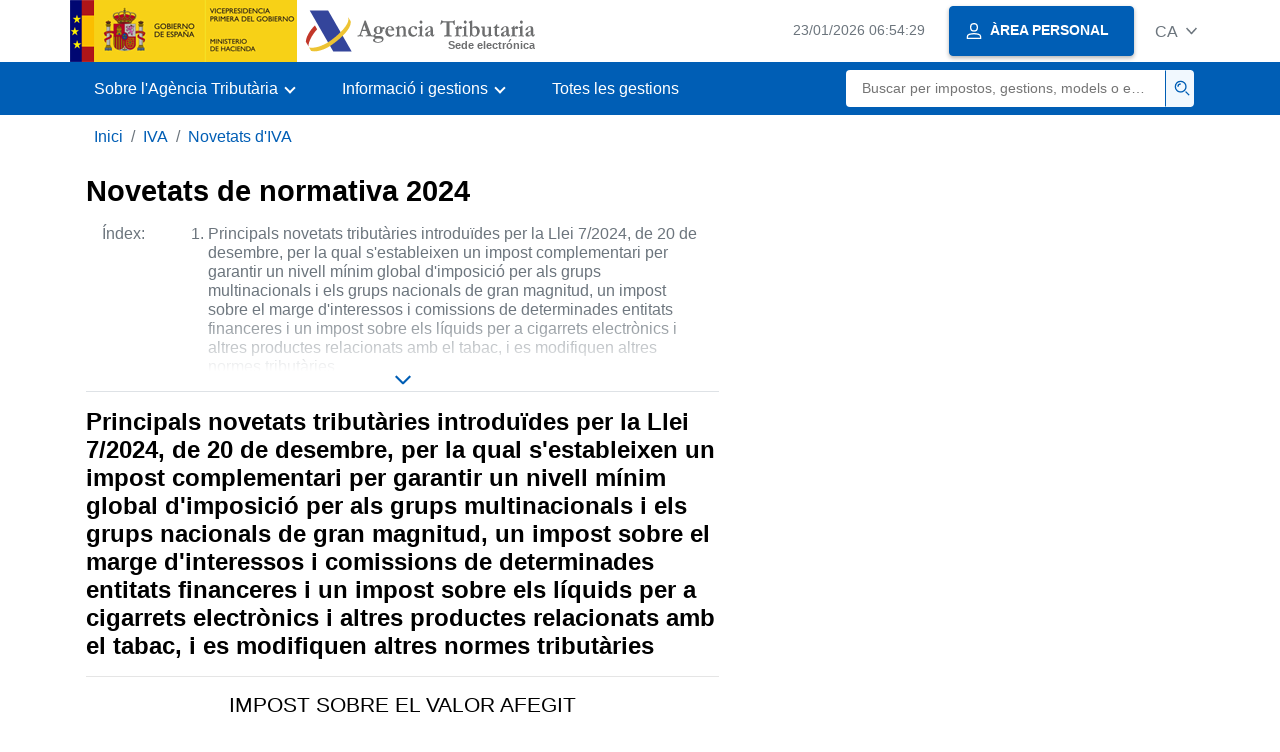

--- FILE ---
content_type: text/html;charset=UTF-8
request_url: https://sede.agenciatributaria.gob.es/Sede/ca_es/iva/novedades-iva/novedades-normativa-2024.html
body_size: 5879
content:
<!DOCTYPE html>
<html lang="ca">
<head>     
	<meta charset="utf-8">  
    <meta name="site" content="Sede">
	<link href="/static_files/common/css/aeat.07.css" rel="stylesheet" type="text/css">
<meta title="AEATviewport" content="width=device-width, initial-scale=1.0" name="viewport">
<title>Agència Tributària: Novetats de normativa 2024 - Principals novetats tributàries introduïdes per la Llei 7/2024, d...</title><meta name="ObjectId" content="c5b65b76eed2d810VgnVCM100000dc381e0aRCRD"><meta name="tema" content="IVA"><meta name="temaId" content="4bc62c121d27c610VgnVCM100000dc381e0aRCRD"><meta name="subTema" content="Novedades de IVA"><meta name="subTemaId" content="538f7ff91c112710VgnVCM100000dc381e0aRCRD"><meta name="keyword" content="IVA, Novetats d'IVA">
<meta name="detalle" content="informacion_paginado"> 
</head>
<body>
  	<div id="body" data-template-id="0557bf5177bac610VgnVCM100000dc381e0aRCRD" class="s_Sede p_estandar t_informacion paginado">
  
	  <header id="AEAT_header" class="header_aeat d-print-none d-app-none">
    <!-- CABECERA -->
   	<!--googleoff: index-->
	<a class="focus-only" href="#acc-main">Salta al contingut principal</a>
	<div class="header-sup_aeat w-100">
	  <div class="container">	  		
		<div class="row">
		<!-- CABECERA IZQUIERDA-->
	   	<div id="topIzquierda" class="pl-0"><nav class="header-contLogos_aeat"><a href="/Sede/ca_es/inicio.html" title="Pàgina d'inici" class="header-logosPrincipales_aeat"><span class="logoGobierno Sede">Logotip del Govern d'Espanya </span><span class="logoAEAT logoSite logoSede ml-2 overflow-hidden">Logotip Organisme</span></a></nav></div><!-- CABECERA IZQUIERDA FIN -->
</div>
	  </div>	
	</div>
	<!--googleon: index-->
	<!-- CABECERA FIN -->
    <!-- MENU -->
   	<!--googleoff: index--><div class="w-100 bg-primary p-1"><div class="container"><div class="row justify-content-between align-items-center"><button class="header-btnMovil_aeat text-white d-lg-none col-2 btn btn-link" type="button" id="menuPrincipal"><i class="aeat-ico fa-ico-menu ico-size-2 w-100" title="Obrir menú mòbil" aria-hidden="true" role="presentation"></i><span class="sr-only">Menú mòbil</span></button><nav id="aeat_menuPrincipal" class="navbar-dark navbar navbar-expand-lg p-0 col-12 col-xl-8 col-lg-9 d-none d-lg-flex" aria-label="Menú principal"><!--clase para movil: header-navMovil_aeat--><ul class="navbar-nav"><li class="nav-item"><a href="#" class="py-3 px-4 nav-link dropdown-toggle invisible" role="button"><span>Menú</span></a></li></ul></nav></div></div></div><!--googleon: index-->
<!-- MENU FIN -->
</header><nav aria-label="Migas navegación" class="js-nav-principal d-print-none d-app-none">
	<ol class="breadcrumb container bg-transparent px-md-4 px-3">
<li class="d-none d-md-block breadcrumb-item"><a data-aeat-id="b3552c121d27c610VgnVCM100000dc381e0aRCRD" href="/Sede/ca_es/inicio.html">Inici</a></li><li class="d-none d-md-block breadcrumb-item"><a data-aeat-id="4bc62c121d27c610VgnVCM100000dc381e0aRCRD" href="/Sede/ca_es/iva.html">IVA</a></li><li class="breadcrumb-item breadcrumb-item__volver"><a data-aeat-id="538f7ff91c112710VgnVCM100000dc381e0aRCRD" href="/Sede/ca_es/iva/novedades.html"><i class="aeat-ico fa-ico-chevron-left ico-size-mini mr-2 d-md-none" aria-hidden="true" role="presentation"></i>Novetats d'IVA</a></li>
</ol>
</nav>

<div class="container-text js-container print-p-0 container-print"> 
			<div class="row mt-3 print-m-0"> 
				<main class="col-12 col-lg-7 col-print-12 print-p-0" id="acc-main"><h1 id="js-nombre-canal" data-aeat-id="c5b65b76eed2d810VgnVCM100000dc381e0aRCRD" class="font-weight-bold mb-3">Novetats de normativa 2024</h1><a class="focus-only mb-3 d-inline-block w-auto" href="#js-nombre-canal-paginado">Saltar índex de la informació</a><!--googleoff: index--><nav class="break-inside-avoid row mb-3 mx-0 pl-0 position-relative overflow-hidden overflow-print-auto list-hide print-mh-100 border-sm-bottom column-span-all border-print-bottom-0" data-list="hide"><button class="d-sm-none btn btn-sm btn-secondary cursor-pointer pb-1 position-fixed left-0 bottom-0 z-index-1 m-3 shadow-sm d-print-none" data-toggle="modal" data-target="#indicePaginado"><i class="mr-2 aeat-ico fa-ico-indice-sm ico-size-1" aria-hidden="true" role="presentation"></i>Índex</button><p class="d-none d-sm-flex col-2 text-secondary col-print-12 print-p-0 text-print-body h6-print print-mb-3 d-print-block">Índex:</p><ol id="indicePaginado" class="js-aeat-modal-sm position-relative col m-0 print-pl-4" data-title="Índex" data-header="true" data-footer="true"><li data-id="0efd542650624910VgnVCM100000dc381e0aRCRD" class="active text-secondary mb-2">Principals novetats tributàries introduïdes per la Llei 7/2024, de 20 de desembre, per la qual s'estableixen un impost complementari per garantir un nivell mínim global d'imposició per als grups multinacionals i els grups nacionals de gran magnitud, un impost sobre el marge d'interessos i comissions de determinades entitats financeres i un impost sobre els líquids per a cigarrets electrònics i altres productes relacionats amb el tabac, i es modifiquen altres normes tributàries</li><li data-id="0a8c441c7bf34910VgnVCM100000dc381e0aRCRD" class="text-primary mb-2"><a href="/Sede/ca_es/iva/novedades-iva/novedades-normativa-2024/principales-novedades-tributarias-orden-hac-noviembre.html" title="Principals novetats tributàries introduïdes per l'Ordre HAC/1347/2024, de 28 de novembre, per la qual es desenvolupen per a l'any 2025 el mètode d'estimació objectiva de l'impost sobre la renda de les persones físiques i el règim especial simplificat de l'impost sobre el valor afegit">Principals novetats tributàries introduïdes per l'Ordre HAC/1347/2024, de 28 de novembre, per la qual es desenvolupen per a l'any 2025 el mètode d'estimació objectiva de l'impost sobre la renda de les persones físiques i el règim especial simplificat de l'impost sobre el valor afegit</a></li><li data-id="8485e8e218870910VgnVCM100000dc381e0aRCRD" class="text-primary mb-2"><a href="/Sede/ca_es/iva/novedades-iva/novedades-normativa-2024/principales-novedades-tributarias-introducidas-real-junio.html" title="Principals novetats tributàries introduïdes pel Reial Decret llei 4/2024, de 26 de juny, pel qual es prorroguen determinades mesures per afrontar les conseqüències econòmiques i socials derivades dels conflictes a Ucraïna i el Pròxim Orient i s'adopten mesures urgents en matèria fiscal, energètica i social">Principals novetats tributàries introduïdes pel Reial Decret llei 4/2024, de 26 de juny, pel qual es prorroguen determinades mesures per afrontar les conseqüències econòmiques i socials derivades dels conflictes a Ucraïna i el Pròxim Orient i s'adopten mesures urgents en matèria fiscal, energètica i social</a></li><li data-id="8a0d0285d2374910VgnVCM100000dc381e0aRCRD" class="text-primary mb-2"><a href="/Sede/ca_es/iva/novedades-iva/novedades-normativa-2024/principales-novedades-tributarias-introducidas-orden-octubre.html" title="Principals novetats tributàries introduïdes per l'Ordre HAC/1167/2024, de 17 d'octubre, per la qual es modifiquen el model 322 i el model 390">Principals novetats tributàries introduïdes per l'Ordre HAC/1167/2024, de 17 d'octubre, per la qual es modifiquen el model 322 i el model 390</a></li><li data-id="7a3d0285d2374910VgnVCM100000dc381e0aRCRD" class="text-primary mb-2"><a href="/Sede/ca_es/iva/novedades-iva/novedades-normativa-2024/principales-novedades-tributarias-introducidas-orden-julio.html" title="Principals novetats tributàries introduïdes per l'Ordre HAC/819/2024, de 30 de juliol, per la qual es modifica el model 303">Principals novetats tributàries introduïdes per l'Ordre HAC/819/2024, de 30 de juliol, per la qual es modifica el model 303</a></li><li data-id="5e3d0285d2374910VgnVCM100000dc381e0aRCRD" class="text-primary mb-2"><a href="/Sede/ca_es/iva/novedades-iva/novedades-normativa-2024/principales-novedades-tributarias-introducidas-orden-mayo.html" title="Principals novetats tributàries introduïdes per l'Ordre HAC/498/2024, que modifica el model 361">Principals novetats tributàries introduïdes per l'Ordre HAC/498/2024, que modifica el model 361</a></li><li data-id="c54d0285d2374910VgnVCM100000dc381e0aRCRD" class="text-primary mb-2"><a href="/Sede/ca_es/iva/novedades-iva/novedades-normativa-2024/principales-novedades-tributarias-introducidas-real-enero.html" title="Principals novetats tributàries introduïdes pel Reial decret 117/2024, que modifica el Reglament de l'impost sobre el Valor Afegit, aprovat pel Reial decret 1624/1992, de 29 de desembre, per introduir l'autoliquidació rectificativa">Principals novetats tributàries introduïdes pel Reial decret 117/2024, que modifica el Reglament de l'impost sobre el Valor Afegit, aprovat pel Reial decret 1624/1992, de 29 de desembre, per introduir l'autoliquidació rectificativa</a></li></ol><button class="d-none d-sm-block bg-transparent border-0 cursor-pointer list-hide-button d-print-none"><i class="aeat-ico ico-size-1 fa-ico-chevron-down text-primary" title="Desplegar llistat" role="img"></i> </button></nav><!--googleon: index--><h2 id="js-nombre-canal-paginado" class="font-weight-bold mb-3 column-span-all">Principals novetats tributàries introduïdes per la Llei 7/2024, de 20 de desembre, per la qual s'estableixen un impost complementari per garantir un nivell mínim global d'imposició per als grups multinacionals i els grups nacionals de gran magnitud, un impost sobre el marge d'interessos i comissions de determinades entitats financeres i un impost sobre els líquids per a cigarrets electrònics i altres productes relacionats amb el tabac, i es modifiquen altres normes tributàries</h2><hr>
<h3 class="texto_cen">IMPOST SOBRE EL VALOR AFEGIT</h3>
<hr>
<p>Modificació de la Llei 37/1992, de 28 de desembre, de l'impost sobre el valor afegit i del Reglament de l'impost sobre el Valor Afegit, aprovat pel Reial decret 1624/1992, de 29 de desembre.</p>
<p><strong><u>GASOLINES, GASOILS I BIOCARBURANTS</u></strong></p>
<p><strong>a) Ultimació del Dipòsit Diferent del Duaner.</strong></p>
<p>(Modificació de l'article 19.5º de la llei 37/1992 per l'apartat Un de la disposició final primera de la Llei 7/2024)</p>
<p>Mitjançant aquesta modificació s'estableix que en relació amb les gasolines, gasoils i biocarburants destinats a ser usats com carburant, la ultimació del règim de dipòsit diferent del duaner s'entendrà realitzada, en qualsevol cas, per l'últim dipositant del producte que s'extregui del dipòsit fiscal, a què es repercutirà l'Impost sobre Hidrocarburs corresponent i que estarà obligat a liquidar l'IVA per l'operació assimilada a la importació, o pel titular del dipòsit fiscal en cas que sigui el propietari del producte. Així mateix, l'últim dipositant del producte que s'extregui, o el titular del dipòsit fiscal en cas que sigui el propietari del producte, estarà obligat a garantir l'ingrés de l'IVA corresponent a la posterior entrega subjecta i no exempta del bé extret del dipòsit fiscal.</p>
<p><strong>&nbsp;b) </strong><strong>Garantia que garanteixi l'ingrés de l'IVA.</strong></p>
<p>(Nou apartat onzè de l'annex de la llei 37/1992 introduït per l'apartat Tres de la disposició final primera de la Llei 7/2024)</p>
<p>L'últim dipositant de les gasolines, gasoils i biocarburants destinats a ser usats com carburant que s'extreguin del dipòsit fiscal, o el titular del dipòsit fiscal en cas que sigui el propietari d'aquests productes, estarà obligat a constituir i mantenir una garantia que garanteixi l'ingrés de l'IVA corresponent a les entregues subjectes i no exemptes que es facin posteriorment d'aquests béns.</p>
<p>La garantia no serà aplicable quan l'últim dipositant o, si escau, el titular del dipòsit fiscal tingui reconeguda la condició d'operador econòmic autoritzat o la d'operador de confiança. Mitjançant ordre ministerial es determinarà el procediment per reconèixer la condició d'operador de confiança i es regularà la creació i el manteniment d'un registre d'operadors de confiança</p>
<p>La garantia haurà d'adoptar alguna de les següents formes:</p>
<ul>
<li>Aval d'entitat de crèdit, institució financera o companyia d'assegurances acreditada a la Unió Europea, que garanteixi de forma global l'ingrés de l'IVA corresponent a les entregues subjectes i no exemptes que es facin posteriorment i que compleixi amb una sèrie de requisits.</li>
<li>Pagament a compte de l'IVA corresponent a una entrega subjecta i no exempta que es faci posteriorment d'aquests béns.</li>
</ul>
<p>L'últim dipositant, abans de l'extracció dels productes del dipòsit fiscal, haurà de justificar al titular del dipòsit fiscal alguna de les següents circumstàncies:</p>
<ul>
<li>Que és operador econòmic autoritzat o operador de confiança.</li>
<li>Que existeix garantia suficient.</li>
</ul>
<p>Una vegada comprovada la suficiència de garantia o suficiència del pagament per l'Administració tributària competent, aquesta autoritzarà la sortida del producte del dipòsit fiscal.</p>
<p>Durant el mes següent a l'entrada en vigor de l'Ordre per la qual es determinarà el procediment per reconèixer la condició d'operador de confiança, l'últim dipositant dels productes, o el titular del dipòsit en cas que sigui el propietari dels productes, no estarà obligat a garantir l'ingrés de l'IVA corresponent a l'entrega subjecta i no exempta que ell mateix faci posteriorment d'aquest bé.</p>
<p>L'Administració tributària proveirà als titulars dels dipòsits fiscals dels sistemes tècnics necessaris per verificar l'aplicació d'aquest règim transitori.</p>
<p><strong>c) Període impositiu mensual.</strong></p>
<p>(Nou número 5è a l'apartat 3 de l'article 71 del Reial decret 1624/1992 introduït per la disposició final tercera de la Llei 7/2024)</p>
<p>El període de liquidació coincidirà amb el mes natural, quan es tracti dels titulars dels dipòsits fiscals de gasolines, gasoils o biocarburants inclosos en l'àmbit objectiu de l'Impost sobre Hidrocarburs, així com els empresaris o professionals que extreguin aquells productes dels dipòsits fiscals.</p>
<p><strong><u>LLET FERMENTADA </u></strong></p>
<p>(Es modifica l'apartat Dos.1.1.º lletra c) de l'article 91 de la llei 37/1992 per l'apartat Dos de la disposició final primera de la Llei 7/2024)</p>
<p>Amb efectes des del dia 22 de desembre de 2024 el tipus impositiu de la llet fermentada <strong>serà del 4%.</strong> Actualment venia tributant al 10%.</p><!--AEATP1NOTRAD--><a title="Llei 7/2024, de 20 de desembre,, S'obre en finestra nova" rel="noopener" target="_blank" class="d-block mb-1" href="https://www.boe.es/buscar/act.php?id=BOE-A-2024-26694"><i class="aeat-ico fa-ico-boe ico-sizey-1 ico-sizex-3 mr-1" title="Butlletí Oficial de l'Estat" role="img"></i><i class="aeat-ico fa-ico-ventana-nueva-sm ico-size-1 mr-1" role="img" title="S'obre en finestra nova"></i>Ley 7/2024, de 20 de diciembre,</a><p class="small text-first-letter-uppercase">por la que se establecen un impuesto complementario para garantizar un nivel mínimo global de imposición para los grupos multinacionales y los grupos nacionales de gran magnitud, un impuesto sobre el margen de intereses y comisiones de determinadas entidades financieras y un impuesto sobre los líquidos para cigarrillos electrónicos y otros productos relacionados con el tabaco, y se modifican otras normas tributarias.<time datetime="2024-12-21" class="ml-1">(BOE,&nbsp;21-diciembre-2024)</time></p><!--/AEATP1NOTRAD--><!--MODAL IMPRESIÓN--><div class="modal fade js-no-imprimir" id="htmlToPdfModal" tabindex="-1" role="dialog" aria-labelledby="htmlToPdfModalTitle" aria-hidden="true"><div class="modal-dialog" role="document"><form class="modal-content"><div class="modal-header"><p class="modal-title d-flex align-items-center" id="htmlToPdfModalTitle"><i class="aeat-ico fa-ico-pdf ico-size-2 mr-2 text-primary" role="presentation" aria-hidden="true"></i>Genera PDF</p><button type="button" class="close cursor-pointer" data-dismiss="modal" aria-label="Close"><i class="aeat-ico fa-ico-cerrar-sm ico-size-2" role="presentation" aria-hidden="true"></i><span class="sr-only">Tancar</span></button></div><div class="modal-body"><p>La generació del PDF pot trigar diversos minuts depenent de la quantitat d'informació.</p><p>Seleccioni la informació que desitgi incloure en el PDF:</p><ul id="type-pdf-selector" class="list-unstyled pl-3 js-aeat-group-switch"><li class="mb-2"><div class="custom-control custom-switch"><input type="radio" class="custom-control-input" id="pdf-Apartado" value="Apartado" name="type-pdf-selector"><label class="custom-control-label" for="pdf-Apartado">Només la pàgina actual</label></div></li><li class="mb-2"><div class="custom-control custom-switch"><input type="radio" class="custom-control-input" id="pdf-Todo" value="Todo" name="type-pdf-selector"><label class="custom-control-label" for="pdf-Todo">Totes les pàgines de l'índex</label></div></li></ul><p>Pot cancel·lar la generació del PDF en qualsevol moment.</p></div><div class="modal-footer"><button type="button" class="btn btn-secondary" data-dismiss="modal">Cancel·la</button><button id="btn-continue-to-pdf" type="button" class="btn btn-primary" disabled>Continua</button></div></form></div></div><!-- FIN MODAL IMPRESIÓN --><div class="d-print-none border-top border-bottom py-2 d-flex w-100 justify-content-end d-app-none"><button class="btn btn-light-primary text-primary btn-sm d-flex d-app-none align-items-center cursor-pointer js-btn-to-pdf" type="button"><span class="d-none d-xs-block">Genera PDF</span><i class="aeat-ico fa-ico-pdf ico-size-1 ml-xs-2 text-primary" role="presentation" aria-hidden="true"></i></button></div><div class="row mx-0 my-3 my-sm-6 js-paginado-pasos d-print-none"><a rel="next" class="d-flex col-12 col-sm text-right justify-content-end px-4 py-3 align-items-center bg-light-blue" href="/Sede/ca_es/iva/novedades-iva/novedades-normativa-2024/principales-novedades-tributarias-orden-hac-noviembre.html" role="button"><span><span class="h2 d-block">Següent </span><span>Principals novetats tributàries introduïdes per l'Ordre HAC/1347/2024, de 28 de novembre, per la qual es desenvolupen per a l'any 2025 el mètode d'estimació objectiva de l'impost sobre la renda de les persones físiques i el règim especial simplificat de l'impost sobre el valor afegit</span></span><i class="aeat-ico fa-ico-arrow-right ml-3 ico-size-3" aria-hidden="true" role="presentation"></i></a></div></main><aside class="col-12 col-lg-5 col-print-12 print-p-0"></aside></div>
		</div> 
  		<!--googleoff: index-->
  		<footer class="bg-primary d-print-none d-app-none d-inline-block w-100">
<noscript><div class="container py-3"><div class="row"><a class="text-white" href="https://sede.agenciatributaria.gob.es/Sede/ca_es/condiciones-uso-sede-electronica/accesibilidad/declaracion-accesibilidad.html">Accessibilitat</a></div></div></noscript><div id="js-pie-fecha-social" class="container pb-3"><div class="row"><div id="last-update" class="col mb-2"><p class="small text-center text-white mb-0">Pàgina actualitzada: <time datetime="2025-09-18">18/setembre/2025</time></p></div></div></div></footer><!--googleon: index-->
	</div>
	<div class="d-none">
   <span class="js-responsive d-xs-block"></span>
   <span class="js-responsive d-sm-block"></span>
   <span class="js-responsive d-md-block"></span>
   <span class="js-responsive d-lg-block"></span>
   <span class="js-responsive d-xl-block"></span>
   <span class="js-responsive d-xxl-block"></span>
   <span class="js-responsive d-xxxl-block"></span>
 </div>
<link href="/static_files/common/css/aeat.07.print.css" rel="stylesheet" type="text/css">
<script type="text/javascript" charset="UTF-8" src="/static_files/ca_es/common/script/aeat.07.js"></script>
</body>
</html>
